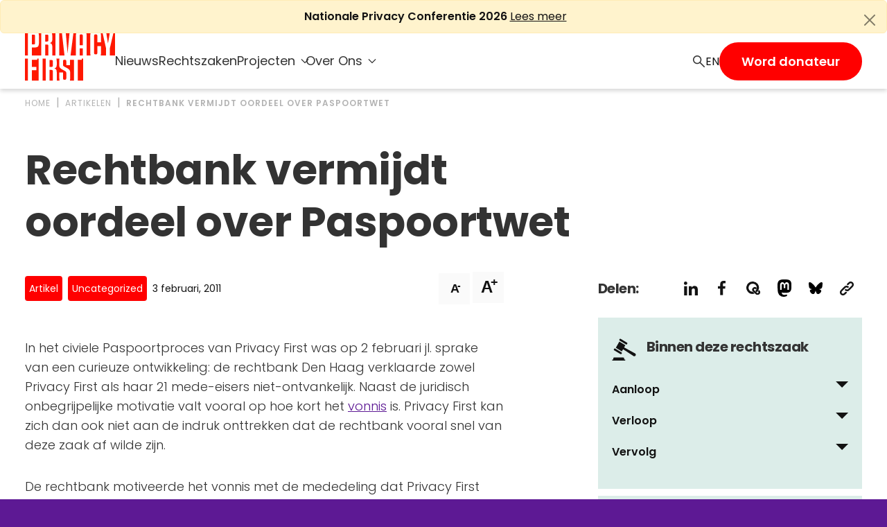

--- FILE ---
content_type: text/html; charset=UTF-8
request_url: https://privacyfirst.nl/artikelen/rechtbank-vermijdt-oordeel-over-paspoortwet/
body_size: 14163
content:
<!doctype html>
<html lang="nl-NL">
<head>
	<meta charset="UTF-8">
	<meta name="theme-color" content="#5D1994" />
	<meta name="viewport" content="width=device-width, initial-scale=1">
	<link rel="profile" href="https://gmpg.org/xfn/11">
	<link rel="icon" href="https://privacyfirst.nl/favicon.ico">
	<!-- CSS only -->
	<link href="https://cdn.jsdelivr.net/npm/bootstrap@5.2.1/dist/css/bootstrap.min.css" rel="stylesheet" integrity="sha384-iYQeCzEYFbKjA/T2uDLTpkwGzCiq6soy8tYaI1GyVh/UjpbCx/TYkiZhlZB6+fzT" crossorigin="anonymous">
	<script src="https://cdn.jsdelivr.net/npm/bootstrap@5.3.3/dist/js/bootstrap.bundle.min.js" integrity="sha384-YvpcrYf0tY3lHB60NNkmXc5s9fDVZLESaAA55NDzOxhy9GkcIdslK1eN7N6jIeHz" crossorigin="anonymous"></script>
    <script src="https://cdnjs.cloudflare.com/ajax/libs/js-cookie/3.0.1/js.cookie.min.js"></script>
	<!-- <script src="https://code.jquery.com/jquery-3.6.3.min.js" integrity="sha256-pvPw+upLPUjgMXY0G+8O0xUf+/Im1MZjXxxgOcBQBXU=" crossorigin="anonymous"></script> -->

	<link rel="preload" as="font" href="https://privacyfirst.nl/wp-content/themes/privacy-first/assets/fonts/poppins-v20-latin-700.woff2" type="font/woff2" crossorigin="anonymous">
	<link rel="preload" as="font" href="https://privacyfirst.nl/wp-content/themes/privacy-first/assets/fonts/poppins-v20-latin-300italic.woff2" type="font/woff2" crossorigin="anonymous">
    <link rel="preload" as="font" href="https://privacyfirst.nl/wp-content/themes/privacy-first/assets/fonts/poppins-v20-latin-300.woff2" type="font/woff2" crossorigin="anonymous">
	<link rel="preload" as="font" href="https://privacyfirst.nl/wp-content/themes/privacy-first/assets/fonts/poppins-v20-latin-600.woff2" type="font/woff2" crossorigin="anonymous">
	<link rel="preload" as="font" href="https://privacyfirst.nl/wp-content/themes/privacy-first/assets/fonts/poppins-v20-latin-regular.woff2" type="font/woff2" crossorigin="anonymous">
	<link rel="preload" as="font" href="https://privacyfirst.nl/wp-content/themes/privacy-first/assets/fonts/poppins-v20-latin-italic.woff2" type="font/woff2" crossorigin="anonymous">
	<meta name='robots' content='index, follow, max-image-preview:large, max-snippet:-1, max-video-preview:-1' />

	<!-- This site is optimized with the Yoast SEO plugin v26.8 - https://yoast.com/product/yoast-seo-wordpress/ -->
	<title>Rechtbank vermijdt oordeel over Paspoortwet | Privacy First</title>
	<link rel="canonical" href="https://privacyfirst.nl/artikelen/rechtbank-vermijdt-oordeel-over-paspoortwet/" />
	<meta property="og:locale" content="nl_NL" />
	<meta property="og:type" content="article" />
	<meta property="og:title" content="Rechtbank vermijdt oordeel over Paspoortwet | Privacy First" />
	<meta property="og:url" content="https://privacyfirst.nl/artikelen/rechtbank-vermijdt-oordeel-over-paspoortwet/" />
	<meta property="og:site_name" content="Privacy First" />
	<meta property="article:publisher" content="https://www.facebook.com/PrivacyFirst/" />
	<meta property="article:published_time" content="2011-02-03T12:47:51+00:00" />
	<meta property="og:image" content="https://privacyfirst.nl/wp-content/uploads/privacy-first-1.jpg" />
	<meta property="og:image:width" content="1200" />
	<meta property="og:image:height" content="630" />
	<meta property="og:image:type" content="image/jpeg" />
	<meta name="twitter:card" content="summary_large_image" />
	<meta name="twitter:site" content="@privacyfirst" />
	<script type="application/ld+json" class="yoast-schema-graph">{"@context":"https://schema.org","@graph":[{"@type":"WebPage","@id":"https://privacyfirst.nl/artikelen/rechtbank-vermijdt-oordeel-over-paspoortwet/","url":"https://privacyfirst.nl/artikelen/rechtbank-vermijdt-oordeel-over-paspoortwet/","name":"Rechtbank vermijdt oordeel over Paspoortwet | Privacy First","isPartOf":{"@id":"https://privacyfirst.nl/#website"},"datePublished":"2011-02-03T12:47:51+00:00","breadcrumb":{"@id":"https://privacyfirst.nl/artikelen/rechtbank-vermijdt-oordeel-over-paspoortwet/#breadcrumb"},"inLanguage":"nl-NL","potentialAction":[{"@type":"ReadAction","target":["https://privacyfirst.nl/artikelen/rechtbank-vermijdt-oordeel-over-paspoortwet/"]}]},{"@type":"BreadcrumbList","@id":"https://privacyfirst.nl/artikelen/rechtbank-vermijdt-oordeel-over-paspoortwet/#breadcrumb","itemListElement":[{"@type":"ListItem","position":1,"name":"Home","item":"https://privacyfirst.nl/"},{"@type":"ListItem","position":2,"name":"Artikelen","item":"https://privacyfirst.nl/artikelen/"},{"@type":"ListItem","position":3,"name":"Rechtbank vermijdt oordeel over Paspoortwet"}]},{"@type":"WebSite","@id":"https://privacyfirst.nl/#website","url":"https://privacyfirst.nl/","name":"Privacy First","description":"Eigen keuzes in een vrije omgeving","publisher":{"@id":"https://privacyfirst.nl/#organization"},"potentialAction":[{"@type":"SearchAction","target":{"@type":"EntryPoint","urlTemplate":"https://privacyfirst.nl/?s={search_term_string}"},"query-input":{"@type":"PropertyValueSpecification","valueRequired":true,"valueName":"search_term_string"}}],"inLanguage":"nl-NL"},{"@type":"Organization","@id":"https://privacyfirst.nl/#organization","name":"Privacy First","url":"https://privacyfirst.nl/","logo":{"@type":"ImageObject","inLanguage":"nl-NL","@id":"https://privacyfirst.nl/#/schema/logo/image/","url":"https://privacyfirst.nl/wp-content/uploads/privacy-first.png","contentUrl":"https://privacyfirst.nl/wp-content/uploads/privacy-first.png","width":2400,"height":1350,"caption":"Privacy First"},"image":{"@id":"https://privacyfirst.nl/#/schema/logo/image/"},"sameAs":["https://www.facebook.com/PrivacyFirst/","https://x.com/privacyfirst"]}]}</script>
	<!-- / Yoast SEO plugin. -->


<link rel="alternate" title="oEmbed (JSON)" type="application/json+oembed" href="https://privacyfirst.nl/wp-json/oembed/1.0/embed?url=https%3A%2F%2Fprivacyfirst.nl%2Fartikelen%2Frechtbank-vermijdt-oordeel-over-paspoortwet%2F" />
<link rel="alternate" title="oEmbed (XML)" type="text/xml+oembed" href="https://privacyfirst.nl/wp-json/oembed/1.0/embed?url=https%3A%2F%2Fprivacyfirst.nl%2Fartikelen%2Frechtbank-vermijdt-oordeel-over-paspoortwet%2F&#038;format=xml" />
<style id='wp-img-auto-sizes-contain-inline-css'>
img:is([sizes=auto i],[sizes^="auto," i]){contain-intrinsic-size:3000px 1500px}
/*# sourceURL=wp-img-auto-sizes-contain-inline-css */
</style>
<style id='classic-theme-styles-inline-css'>
/*! This file is auto-generated */
.wp-block-button__link{color:#fff;background-color:#32373c;border-radius:9999px;box-shadow:none;text-decoration:none;padding:calc(.667em + 2px) calc(1.333em + 2px);font-size:1.125em}.wp-block-file__button{background:#32373c;color:#fff;text-decoration:none}
/*# sourceURL=/wp-includes/css/classic-themes.min.css */
</style>
<link rel='stylesheet' id='admin_css-css' href='https://privacyfirst.nl/wp-content/plugins/master-plugin-base/assets/styles/style.css?ver=1.0.0' media='all' />
<link rel='stylesheet' id='trp-language-switcher-style-css' href='https://privacyfirst.nl/wp-content/plugins/translatepress-multilingual/assets/css/trp-language-switcher.css?ver=3.0.7' media='all' />
<style id='trp-language-switcher-style-inline-css'>
.trp-language-switcher > div {
    padding: 3px 5px 3px 5px;
    background-image: none;
    text-align: center;}
/*# sourceURL=trp-language-switcher-style-inline-css */
</style>
<link rel='stylesheet' id='privacy-first-style-css' href='https://privacyfirst.nl/wp-content/themes/privacy-first/style.css?ver=1.0.0' media='all' />
<link rel='stylesheet' id='custom-css' href='https://privacyfirst.nl/wp-content/themes/privacy-first/styles/css/style.css?ver=6.9' media='all' />
<script src="https://privacyfirst.nl/wp-includes/js/jquery/jquery.min.js?ver=3.7.1" id="jquery-core-js"></script>
<script src="https://privacyfirst.nl/wp-includes/js/jquery/jquery-migrate.min.js?ver=3.4.1" id="jquery-migrate-js"></script>
<script id="loadmore-js-extra">
var post_loadmore_params = {"ajaxurl":"https://privacyfirst.nl/wp-admin/admin-ajax.php","posts":"{\"posts_per_page\":18,\"order\":\"DESC\",\"orderby\":\"DATE\",\"post_status\":\"publish\",\"post_type\":\"artikelen\",\"category__not_in\":[20,21,22,23],\"error\":\"\",\"m\":\"\",\"p\":0,\"post_parent\":\"\",\"subpost\":\"\",\"subpost_id\":\"\",\"attachment\":\"\",\"attachment_id\":0,\"name\":\"\",\"pagename\":\"\",\"page_id\":0,\"second\":\"\",\"minute\":\"\",\"hour\":\"\",\"day\":0,\"monthnum\":0,\"year\":0,\"w\":0,\"category_name\":\"\",\"tag\":\"\",\"cat\":\"\",\"tag_id\":\"\",\"author\":\"\",\"author_name\":\"\",\"feed\":\"\",\"tb\":\"\",\"paged\":0,\"meta_key\":\"\",\"meta_value\":\"\",\"preview\":\"\",\"s\":\"\",\"sentence\":\"\",\"title\":\"\",\"fields\":\"all\",\"menu_order\":\"\",\"embed\":\"\",\"category__in\":[],\"category__and\":[],\"post__in\":[],\"post__not_in\":[],\"post_name__in\":[],\"tag__in\":[],\"tag__not_in\":[],\"tag__and\":[],\"tag_slug__in\":[],\"tag_slug__and\":[],\"post_parent__in\":[],\"post_parent__not_in\":[],\"author__in\":[],\"author__not_in\":[],\"search_columns\":[],\"ignore_sticky_posts\":false,\"suppress_filters\":false,\"cache_results\":true,\"update_post_term_cache\":true,\"update_menu_item_cache\":false,\"lazy_load_term_meta\":true,\"update_post_meta_cache\":true,\"nopaging\":false,\"comments_per_page\":\"50\",\"no_found_rows\":false}","current_page":"1","max_page":"56"};
//# sourceURL=loadmore-js-extra
</script>
<script src="https://privacyfirst.nl/wp-content/themes/privacy-first/js/loadmore.js?ver=6.9" id="loadmore-js"></script>
<link rel="https://api.w.org/" href="https://privacyfirst.nl/wp-json/" /><link rel="alternate" title="JSON" type="application/json" href="https://privacyfirst.nl/wp-json/wp/v2/artikelen/464" /><link rel="EditURI" type="application/rsd+xml" title="RSD" href="https://privacyfirst.nl/xmlrpc.php?rsd" />
<link rel='shortlink' href='https://privacyfirst.nl/?p=464' />
<link rel="alternate" hreflang="nl-NL" href="https://privacyfirst.nl/artikelen/rechtbank-vermijdt-oordeel-over-paspoortwet/"/>
<link rel="alternate" hreflang="en-GB" href="https://privacyfirst.nl/en/articles/court-avoids-ruling-on-passport-law/"/>
<link rel="alternate" hreflang="nl" href="https://privacyfirst.nl/artikelen/rechtbank-vermijdt-oordeel-over-paspoortwet/"/>
<link rel="alternate" hreflang="en" href="https://privacyfirst.nl/en/articles/court-avoids-ruling-on-passport-law/"/>
<style>
			.section-donation #dmm_form ul#dmm_interval li:first-child{display:flex;}
            .section-donation #dmm_form ul#dmm_interval li:nth-child(3){display:none;}
			#dmm_form .hidepayment{display:none !important;}
	</style><style id='global-styles-inline-css'>
:root{--wp--preset--aspect-ratio--square: 1;--wp--preset--aspect-ratio--4-3: 4/3;--wp--preset--aspect-ratio--3-4: 3/4;--wp--preset--aspect-ratio--3-2: 3/2;--wp--preset--aspect-ratio--2-3: 2/3;--wp--preset--aspect-ratio--16-9: 16/9;--wp--preset--aspect-ratio--9-16: 9/16;--wp--preset--color--black: #000000;--wp--preset--color--cyan-bluish-gray: #abb8c3;--wp--preset--color--white: #ffffff;--wp--preset--color--pale-pink: #f78da7;--wp--preset--color--vivid-red: #cf2e2e;--wp--preset--color--luminous-vivid-orange: #ff6900;--wp--preset--color--luminous-vivid-amber: #fcb900;--wp--preset--color--light-green-cyan: #7bdcb5;--wp--preset--color--vivid-green-cyan: #00d084;--wp--preset--color--pale-cyan-blue: #8ed1fc;--wp--preset--color--vivid-cyan-blue: #0693e3;--wp--preset--color--vivid-purple: #9b51e0;--wp--preset--gradient--vivid-cyan-blue-to-vivid-purple: linear-gradient(135deg,rgb(6,147,227) 0%,rgb(155,81,224) 100%);--wp--preset--gradient--light-green-cyan-to-vivid-green-cyan: linear-gradient(135deg,rgb(122,220,180) 0%,rgb(0,208,130) 100%);--wp--preset--gradient--luminous-vivid-amber-to-luminous-vivid-orange: linear-gradient(135deg,rgb(252,185,0) 0%,rgb(255,105,0) 100%);--wp--preset--gradient--luminous-vivid-orange-to-vivid-red: linear-gradient(135deg,rgb(255,105,0) 0%,rgb(207,46,46) 100%);--wp--preset--gradient--very-light-gray-to-cyan-bluish-gray: linear-gradient(135deg,rgb(238,238,238) 0%,rgb(169,184,195) 100%);--wp--preset--gradient--cool-to-warm-spectrum: linear-gradient(135deg,rgb(74,234,220) 0%,rgb(151,120,209) 20%,rgb(207,42,186) 40%,rgb(238,44,130) 60%,rgb(251,105,98) 80%,rgb(254,248,76) 100%);--wp--preset--gradient--blush-light-purple: linear-gradient(135deg,rgb(255,206,236) 0%,rgb(152,150,240) 100%);--wp--preset--gradient--blush-bordeaux: linear-gradient(135deg,rgb(254,205,165) 0%,rgb(254,45,45) 50%,rgb(107,0,62) 100%);--wp--preset--gradient--luminous-dusk: linear-gradient(135deg,rgb(255,203,112) 0%,rgb(199,81,192) 50%,rgb(65,88,208) 100%);--wp--preset--gradient--pale-ocean: linear-gradient(135deg,rgb(255,245,203) 0%,rgb(182,227,212) 50%,rgb(51,167,181) 100%);--wp--preset--gradient--electric-grass: linear-gradient(135deg,rgb(202,248,128) 0%,rgb(113,206,126) 100%);--wp--preset--gradient--midnight: linear-gradient(135deg,rgb(2,3,129) 0%,rgb(40,116,252) 100%);--wp--preset--font-size--small: 13px;--wp--preset--font-size--medium: 20px;--wp--preset--font-size--large: 36px;--wp--preset--font-size--x-large: 42px;--wp--preset--spacing--20: 0.44rem;--wp--preset--spacing--30: 0.67rem;--wp--preset--spacing--40: 1rem;--wp--preset--spacing--50: 1.5rem;--wp--preset--spacing--60: 2.25rem;--wp--preset--spacing--70: 3.38rem;--wp--preset--spacing--80: 5.06rem;--wp--preset--shadow--natural: 6px 6px 9px rgba(0, 0, 0, 0.2);--wp--preset--shadow--deep: 12px 12px 50px rgba(0, 0, 0, 0.4);--wp--preset--shadow--sharp: 6px 6px 0px rgba(0, 0, 0, 0.2);--wp--preset--shadow--outlined: 6px 6px 0px -3px rgb(255, 255, 255), 6px 6px rgb(0, 0, 0);--wp--preset--shadow--crisp: 6px 6px 0px rgb(0, 0, 0);}:where(.is-layout-flex){gap: 0.5em;}:where(.is-layout-grid){gap: 0.5em;}body .is-layout-flex{display: flex;}.is-layout-flex{flex-wrap: wrap;align-items: center;}.is-layout-flex > :is(*, div){margin: 0;}body .is-layout-grid{display: grid;}.is-layout-grid > :is(*, div){margin: 0;}:where(.wp-block-columns.is-layout-flex){gap: 2em;}:where(.wp-block-columns.is-layout-grid){gap: 2em;}:where(.wp-block-post-template.is-layout-flex){gap: 1.25em;}:where(.wp-block-post-template.is-layout-grid){gap: 1.25em;}.has-black-color{color: var(--wp--preset--color--black) !important;}.has-cyan-bluish-gray-color{color: var(--wp--preset--color--cyan-bluish-gray) !important;}.has-white-color{color: var(--wp--preset--color--white) !important;}.has-pale-pink-color{color: var(--wp--preset--color--pale-pink) !important;}.has-vivid-red-color{color: var(--wp--preset--color--vivid-red) !important;}.has-luminous-vivid-orange-color{color: var(--wp--preset--color--luminous-vivid-orange) !important;}.has-luminous-vivid-amber-color{color: var(--wp--preset--color--luminous-vivid-amber) !important;}.has-light-green-cyan-color{color: var(--wp--preset--color--light-green-cyan) !important;}.has-vivid-green-cyan-color{color: var(--wp--preset--color--vivid-green-cyan) !important;}.has-pale-cyan-blue-color{color: var(--wp--preset--color--pale-cyan-blue) !important;}.has-vivid-cyan-blue-color{color: var(--wp--preset--color--vivid-cyan-blue) !important;}.has-vivid-purple-color{color: var(--wp--preset--color--vivid-purple) !important;}.has-black-background-color{background-color: var(--wp--preset--color--black) !important;}.has-cyan-bluish-gray-background-color{background-color: var(--wp--preset--color--cyan-bluish-gray) !important;}.has-white-background-color{background-color: var(--wp--preset--color--white) !important;}.has-pale-pink-background-color{background-color: var(--wp--preset--color--pale-pink) !important;}.has-vivid-red-background-color{background-color: var(--wp--preset--color--vivid-red) !important;}.has-luminous-vivid-orange-background-color{background-color: var(--wp--preset--color--luminous-vivid-orange) !important;}.has-luminous-vivid-amber-background-color{background-color: var(--wp--preset--color--luminous-vivid-amber) !important;}.has-light-green-cyan-background-color{background-color: var(--wp--preset--color--light-green-cyan) !important;}.has-vivid-green-cyan-background-color{background-color: var(--wp--preset--color--vivid-green-cyan) !important;}.has-pale-cyan-blue-background-color{background-color: var(--wp--preset--color--pale-cyan-blue) !important;}.has-vivid-cyan-blue-background-color{background-color: var(--wp--preset--color--vivid-cyan-blue) !important;}.has-vivid-purple-background-color{background-color: var(--wp--preset--color--vivid-purple) !important;}.has-black-border-color{border-color: var(--wp--preset--color--black) !important;}.has-cyan-bluish-gray-border-color{border-color: var(--wp--preset--color--cyan-bluish-gray) !important;}.has-white-border-color{border-color: var(--wp--preset--color--white) !important;}.has-pale-pink-border-color{border-color: var(--wp--preset--color--pale-pink) !important;}.has-vivid-red-border-color{border-color: var(--wp--preset--color--vivid-red) !important;}.has-luminous-vivid-orange-border-color{border-color: var(--wp--preset--color--luminous-vivid-orange) !important;}.has-luminous-vivid-amber-border-color{border-color: var(--wp--preset--color--luminous-vivid-amber) !important;}.has-light-green-cyan-border-color{border-color: var(--wp--preset--color--light-green-cyan) !important;}.has-vivid-green-cyan-border-color{border-color: var(--wp--preset--color--vivid-green-cyan) !important;}.has-pale-cyan-blue-border-color{border-color: var(--wp--preset--color--pale-cyan-blue) !important;}.has-vivid-cyan-blue-border-color{border-color: var(--wp--preset--color--vivid-cyan-blue) !important;}.has-vivid-purple-border-color{border-color: var(--wp--preset--color--vivid-purple) !important;}.has-vivid-cyan-blue-to-vivid-purple-gradient-background{background: var(--wp--preset--gradient--vivid-cyan-blue-to-vivid-purple) !important;}.has-light-green-cyan-to-vivid-green-cyan-gradient-background{background: var(--wp--preset--gradient--light-green-cyan-to-vivid-green-cyan) !important;}.has-luminous-vivid-amber-to-luminous-vivid-orange-gradient-background{background: var(--wp--preset--gradient--luminous-vivid-amber-to-luminous-vivid-orange) !important;}.has-luminous-vivid-orange-to-vivid-red-gradient-background{background: var(--wp--preset--gradient--luminous-vivid-orange-to-vivid-red) !important;}.has-very-light-gray-to-cyan-bluish-gray-gradient-background{background: var(--wp--preset--gradient--very-light-gray-to-cyan-bluish-gray) !important;}.has-cool-to-warm-spectrum-gradient-background{background: var(--wp--preset--gradient--cool-to-warm-spectrum) !important;}.has-blush-light-purple-gradient-background{background: var(--wp--preset--gradient--blush-light-purple) !important;}.has-blush-bordeaux-gradient-background{background: var(--wp--preset--gradient--blush-bordeaux) !important;}.has-luminous-dusk-gradient-background{background: var(--wp--preset--gradient--luminous-dusk) !important;}.has-pale-ocean-gradient-background{background: var(--wp--preset--gradient--pale-ocean) !important;}.has-electric-grass-gradient-background{background: var(--wp--preset--gradient--electric-grass) !important;}.has-midnight-gradient-background{background: var(--wp--preset--gradient--midnight) !important;}.has-small-font-size{font-size: var(--wp--preset--font-size--small) !important;}.has-medium-font-size{font-size: var(--wp--preset--font-size--medium) !important;}.has-large-font-size{font-size: var(--wp--preset--font-size--large) !important;}.has-x-large-font-size{font-size: var(--wp--preset--font-size--x-large) !important;}
/*# sourceURL=global-styles-inline-css */
</style>
</head>

<body class="wp-singular artikelen-template-default single single-artikelen postid-464 wp-theme-privacy-first translatepress-nl_NL">
<div id="page" class="site">
	<a class="skip-link screen-reader-text" href="#primary">Ga naar de inhoud</a>
    
                        <div id="featuredAlert" class="featured-post alert alert-warning alert-dismissible fade show" role="alert">
                <strong>Nationale Privacy Conferentie 2026</strong> <a href="https://privacyfirst.nl/artikelen/nationale-privacy-conferentie-2026/" class="readmore-link" title="Nationale Privacy Conferentie 2026" target="_self">Lees meer</a>
                <button type="button" class="btn-close" data-bs-dismiss="alert" aria-label="Close"></button>
            </div>
                    
    
	<header id="masthead" class="site-header">
		<div class="container container-header">
			<div class="row row-header">
				<div class="col-header col-12">
					<div class="logo">
						<a href="https://privacyfirst.nl" class="home-link" title="Privacy First">
							<img class="home-image" src="https://privacyfirst.nl/wp-content/themes/privacy-first/assets/images/logo-privacy-first.svg" alt="Privacy First logo" width="130" height="68">
						</a>
					</div>
					<div class="menu-container">
                        <div class="menu-main-menu-v2-container"><ul id="main-menu" class="menu"><li id="menu-item-3784" class="menu-item menu-item-type-post_type_archive menu-item-object-artikelen menu-item-3784"><a href="https://privacyfirst.nl/artikelen/">Nieuws</a></li>
<li id="menu-item-3785" class="menu-item menu-item-type-post_type_archive menu-item-object-rechtszaken menu-item-3785"><a href="https://privacyfirst.nl/rechtszaken/">Rechtszaken</a></li>
<li id="menu-item-3786" class="menu-item menu-item-type-custom menu-item-object-custom menu-item-has-children menu-item-3786"><a>Projecten</a>
<ul class="sub-menu">
	<li id="menu-item-3787" class="menu-item menu-item-type-post_type menu-item-object-page menu-item-3787"><a href="https://privacyfirst.nl/privacyawards/">Nederlandse Privacy Awards</a></li>
	<li id="menu-item-3790" class="menu-item menu-item-type-post_type menu-item-object-page menu-item-3790"><a href="https://privacyfirst.nl/privacywijzer/">PrivacyWijzer</a></li>
	<li id="menu-item-3788" class="external menu-item menu-item-type-custom menu-item-object-custom menu-item-3788"><a target="_blank" href="https://www.privacycoalitie.org/">Privacy Coalitie</a></li>
	<li id="menu-item-3789" class="external menu-item menu-item-type-custom menu-item-object-custom menu-item-3789"><a target="_blank" href="https://psd2meniet.nl/">PSD2-me-niet</a></li>
	<li id="menu-item-3894" class="external menu-item menu-item-type-custom menu-item-object-custom menu-item-3894"><a target="_blank" href="https://specifieketoestemming.nl/">SpecifiekeToestemming.nl</a></li>
</ul>
</li>
<li id="menu-item-3791" class="menu-item menu-item-type-custom menu-item-object-custom menu-item-has-children menu-item-3791"><a>Over Ons</a>
<ul class="sub-menu">
	<li id="menu-item-3795" class="menu-item menu-item-type-post_type menu-item-object-page menu-item-3795"><a href="https://privacyfirst.nl/over-ons/">Privacy First</a></li>
	<li id="menu-item-3842" class="menu-item menu-item-type-post_type menu-item-object-page menu-item-3842"><a href="https://privacyfirst.nl/successen/">Onze Successen</a></li>
	<li id="menu-item-3792" class="menu-item menu-item-type-post_type menu-item-object-page menu-item-3792"><a href="https://privacyfirst.nl/kom-in-actie/">Kom in actie</a></li>
	<li id="menu-item-3928" class="menu-item menu-item-type-post_type menu-item-object-page menu-item-3928"><a href="https://privacyfirst.nl/nieuwsbrieven/">Nieuwsbrieven</a></li>
	<li id="menu-item-3793" class="menu-item menu-item-type-post_type menu-item-object-page menu-item-3793"><a href="https://privacyfirst.nl/contact/">Contact</a></li>
	<li id="menu-item-3794" class="menu-item menu-item-type-post_type menu-item-object-page menu-item-3794"><a href="https://privacyfirst.nl/privacybeleid/">Privacybeleid</a></li>
	<li id="menu-item-3796" class="menu-item menu-item-type-custom menu-item-object-custom menu-item-3796"><a href="https://privacyfirst.nl/over-ons#anbi">ANBI Status</a></li>
</ul>
</li>
<li id="menu-item-3797" class="mobile-menu menu-item menu-item-type-post_type menu-item-object-page menu-item-3797"><a href="https://privacyfirst.nl/doneren/">Ik wil graag doneren</a></li>
</ul></div>                        <div class="search">
							<a href="https://privacyfirst.nl/artikelen/" class="search-link" title="Zoeken">
								<img class="search-icon" src="https://privacyfirst.nl/wp-content/themes/privacy-first/assets/images/icon-search-thin.svg" alt="Zoeken icoon" width="18" height="18">
							</a>
						</div>
                        <div class="language-switcher">
							<div class="trp_language_switcher_shortcode">
<div class="trp-language-switcher trp-language-switcher-container" data-no-translation >
    <div class="trp-ls-shortcode-current-language">
        <a href="#" class="trp-ls-shortcode-disabled-language trp-ls-disabled-language" title="English" onclick="event.preventDefault()">
			 EN		</a>
    </div>
    <div class="trp-ls-shortcode-language">
                    <a href="https://privacyfirst.nl/en/articles/court-avoids-ruling-on-passport-law/" title="English">
             EN        </a>

        </div>
    <script type="application/javascript">
        // need to have the same with set from JS on both divs. Otherwise it can push stuff around in HTML
        var trp_ls_shortcodes = document.querySelectorAll('.trp_language_switcher_shortcode .trp-language-switcher');
        if ( trp_ls_shortcodes.length > 0) {
            // get the last language switcher added
            var trp_el = trp_ls_shortcodes[trp_ls_shortcodes.length - 1];

            var trp_shortcode_language_item = trp_el.querySelector( '.trp-ls-shortcode-language' )
            // set width
            var trp_ls_shortcode_width                                               = trp_shortcode_language_item.offsetWidth + 16;
            trp_shortcode_language_item.style.width                                  = trp_ls_shortcode_width + 'px';
            trp_el.querySelector( '.trp-ls-shortcode-current-language' ).style.width = trp_ls_shortcode_width + 'px';

            // We're putting this on display: none after we have its width.
            trp_shortcode_language_item.style.display = 'none';
        }
    </script>
</div>
</div>						</div>
						<div class="donate">
							<a href="https://privacyfirst.nl/doneren/" class="donate-link" title="Doneren">Word donateur</a>
						</div>

                        <div class="hamburger">
							<button class="hamburger-toggle" title="Open menu" type="button">
								<span class="line topbun"></span>
								<span class="line burger"></span>
								<span class="line bottombun"></span>
							</button>
						</div>
						
					</div>
				</div>
			</div>
		</div>
	</header><!-- #masthead -->

<main id="primary" class="site-main single-posttype" itemscope itemtype="https://schema.org/NewsArticle">

	<section id="breadcrumb" class="section-breadcrumb">
		<div class="container">
			<div class="row-breadcrumb row">
				<div class="col-12">

					<!-- Breadcrumb -->
					<ul class="breadcrumb" itemscope itemtype="http://schema.org/BreadcrumbList">
						<li class="breadcrumb-item" itemprop="itemListElement" itemscope itemtype="http://schema.org/ListItem">
							<a class="breadcrumb-list" itemprop="item" href="https://privacyfirst.nl" title="Home"><span itemprop="name">Home</span></a>
							<meta itemprop="position" content="1" />
						</li>
						<li class="breadcrumb-item" itemprop="itemListElement" itemscope itemtype="http://schema.org/ListItem">
							<a class="breadcrumb-list" itemprop="item" href="https://privacyfirst.nl/artikelen/" title="Artikelen"><span itemprop="name">Artikelen</span></a>
							<meta itemprop="position" content="2" />
						</li>
						<li class="breadcrumb-item" itemprop="itemListElement" itemscope itemtype="http://schema.org/ListItem">
							<a class="breadcrumb-list" itemprop="item" href="https://privacyfirst.nl/artikelen/rechtbank-vermijdt-oordeel-over-paspoortwet/" title="Rechtbank vermijdt oordeel over Paspoortwet"><span itemprop="name">Rechtbank vermijdt oordeel over Paspoortwet</span></a>
							<meta itemprop="position" content="3" />
						</li>
					</ul>

				</div>
			</div>
		</div>
	</section>

	<section id="title" class="section-title">
		<div class="container">
			<div class="row">
				<div class="col-title col-12 col-lg-8">
										<h1 itemprop="headline">Rechtbank vermijdt oordeel over Paspoortwet</h1>
				</div>
			</div>
		</div>
	</section>

	<section id="content" class="section-content">
		<div class="container">
			<div class="row justify-content-between">

				<!-- Main Article -->
				<div class="col-content col-12 col-lg-7">
					<div class="inner flexible-content">

						
<!-- Article Metadata -->
<div class="row row-metadata component-post-metadata">
    <div class="col-metadata col-12">
        <div class="metadata">
            <ul class="list-inline">
                <li class="posttype list-inline-item">Artikel</li>
                <li class="category list-inline-item">
                    <a class="cat-link" href="https://privacyfirst.nl/thema/uncategorized/" title="Uncategorized" target="_self">Uncategorized</a>
                </li>
                                <li class="date list-inline-item" itemprop="datePublished" content="2011-02-03">3 februari, 2011</li>
                <meta itemprop="author" content="Privacy First" />

                
            </ul>
        </div>
        <div class="readability">
            <button class="smalltext active">A<sup>-</sup></button>
            <button class="largetext">A<sup>+</sup></button>
        </div>
    </div>
</div>

						
						<!-- Intro Text -->
						<div class="row row-intro">
							<div class="col-intro col-12">
															</div>
						</div>

						


    <div class="product_section_content" >
        
        
<!-- Content Block -->
<div class="row row-content">
    <div class="col-content col-12">
        <p>In het civiele Paspoortproces van Privacy First was op 2 februari jl.&nbsp;sprake van een curieuze ontwikkeling: de rechtbank&nbsp;Den Haag verklaarde zowel Privacy First als haar 21 mede-eisers niet-ontvankelijk. Naast de juridisch onbegrijpelijke motivatie valt vooral op hoe kort het <a href="http://www.rechtspraak.nl/ljn.asp?ljn=BP2860" target="_blank">vonnis</a> is. Privacy First kan zich dan ook niet aan de indruk onttrekken dat de rechtbank vooral snel van deze zaak af wilde zijn.</p>
<p>De rechtbank motiveerde het vonnis met de mededeling dat Privacy First geen eigen belang in deze zaak zou hebben en dat voor de mede-eisers (burgers) slechts de weg naar de bestuursrechter open zou staan. Dit terwijl Privacy First als ideële stichting terzake&nbsp;juist <em>alle</em> belang bij deze zaak heeft en burgers geen&nbsp;(rechtstreeks) bestuursrechtelijk bezwaar kunnen maken tegen de opslag&nbsp;van hun vingerafdrukken voor&nbsp;een nieuw paspoort of ID-kaart. Dergelijk bezwaar is slechts mogelijk via een lange, omslachtige procedure.&nbsp;Van een dergelijk &#8216;ping-pongen&#8217; met burgers is stichting Privacy First niet gediend. Privacy First beraadt zich&nbsp;momenteel op de te nemen civiele vervolgstappen en zal hierover spoedig berichten.</p>
<p><strong>* UPDATE&nbsp;16 feb. 2011 * </strong>Privacy First gaat in <a href="index.php?option=com_k2&#038;view=item&#038;id=315:privacy-first-in-hoger-beroep&#038;Itemid=144" target="_blank">hoger beroep</a> tegen de niet-ontvankelijkheid bij de rechtbank in het Paspoortproces.</p>
    </div>
</div>
    </div>


					</div>
				</div>

				<!-- Sidebar -->
				<aside class="col-sidebar col-12 col-lg-4">
					<div class="inner">

						
<!-- Artikel Delen -->
<div class="row row-share component-sidebar-share">
    <div class="col-share col-12">
        <div class="share-text">
            Delen:        </div>
        <div class="share-icons">
            <div class="share-item">
                <a href="https://www.linkedin.com/sharing/share-offsite/?url=https://privacyfirst.nl/artikelen/rechtbank-vermijdt-oordeel-over-paspoortwet/" class="share-link" title="Delen op LinkedIn" target="_blank">
                    <img src="https://privacyfirst.nl/wp-content/themes/privacy-first/assets/images/icon-linkedin.svg" alt="LinkedIn icoon" class="share-icon" width="20" height="20">
                </a>
            </div>
            <div class="share-item">
                <a href="https://www.facebook.com/sharer/sharer.php?u=https://privacyfirst.nl/artikelen/rechtbank-vermijdt-oordeel-over-paspoortwet/" class="share-link" title="Delen op Facebook" target="_blank">
                    <img src="https://privacyfirst.nl/wp-content/themes/privacy-first/assets/images/icon-facebook.svg" alt="Facebook icoon" class="share-icon" width="11" height="22">
                </a>
            </div>
            <!--
            <div class="share-item">
                <a href="https://x.com/intent/post?url=" class="share-link" title="Delen op X" target="_blank">
                    <img src="/assets/images/icon-x.svg" alt="X icoon" class="share-icon icon-to-dark" width="20" height="16">
                </a>
            </div>-->
            <div class="share-item">
                <a href="https://www.quodari.com/share?url=https://privacyfirst.nl/artikelen/rechtbank-vermijdt-oordeel-over-paspoortwet/" class="share-link" title="Delen op Quodari" target="_blank">
                    <img src="https://privacyfirst.nl/wp-content/themes/privacy-first/assets/images/icon-quodari.svg" alt="Quodari icoon" class="share-icon" width="20" height="20">
                </a>
            </div>
            <div class="share-item">
                <a href="https://mastodon.social/share?url=https%3A%2F%2Fprivacyfirst.nl%2Fartikelen%2Frechtbank-vermijdt-oordeel-over-paspoortwet%2F" class="share-link" title="Delen op Mastodon" target="_blank" rel="noopener noreferrer">
                    <img src="https://privacyfirst.nl/wp-content/themes/privacy-first/assets/images/icon-mastodon.svg" alt="Mastodon icoon" class="share-icon icon-to-dark" width="20" height="20">
                </a>
            </div>
            <div class="share-item">
                <a href="https://bsky.app/intent/compose?text=https%3A%2F%2Fprivacyfirst.nl%2Fartikelen%2Frechtbank-vermijdt-oordeel-over-paspoortwet%2F" class="share-link" title="Delen op Bluesky" target="_blank" rel="noopener noreferrer">
                    <img src="https://privacyfirst.nl/wp-content/themes/privacy-first/assets/images/icon-bluesky.svg" alt="Bluesky icoon" class="share-icon icon-to-dark" width="20" height="20">
                </a>
            </div>
            <div class="share-item">
                <button type="button" class="share-link" title="Link kopieren">
                    <img src="https://privacyfirst.nl/wp-content/themes/privacy-first/assets/images/icon-link.svg" alt="Link icoon" class="share-icon" width="20" height="20">
                </button>
            </div>
        </div>
        <script>
            jQuery('.share-link').click(function(event) {
                var currentLink = window.location.href;
                var $tempInput = jQuery("<input>");
                jQuery("body").append($tempInput);
                $tempInput.val(currentLink).select();
                document.execCommand("copy");
                $tempInput.remove();

                var $tooltip = jQuery("<div>").text("Link gekopieerd");
                $tooltip.css({
                    "background-color": "rgba(0, 0, 0, 0.8)",
                    "color": "#fff",
                    "padding": "5px 10px",
                    "border-radius": "5px",
                    "position": "absolute",
                    "top": "-40px",
                    "left": "50%",
                    "transform": "translateX(-50%)",
                    "font-size": "12px",
                    "z-index": "999",
                    "width": "120px"
                });
                jQuery(this).append($tooltip);
                setTimeout(function() {
                    $tooltip.remove();
                }, 1500);
            });
        </script>
    </div>
</div>
												
						<!-- Rechtszaak Verloop -->
						<div class="row row-case">
							<div class="col-case col-12">
								<div class="inner">
									<div class="case-heading">
										<img src="https://privacyfirst.nl/wp-content/themes/privacy-first/assets/images/icon-courtcase.svg" alt="Rechtszaak hamer icoon" width="35" height="31">
										<div class="case-within">Binnen deze rechtszaak</div>
									</div>
									
									<div class="case-runup">
										<div class="accordion-outer">
											<button class="accordion">Aanloop</button>
											<div class="panel">

																									<ul class="case-list">
																											<li class="case-item">
															<a href="https://privacyfirst.nl/artikelen/vrij-nederland-4-juni-2011-hoe-een-slecht-paspoort-er-toch-kwam/" class="case-link" title="Vrij Nederland, 4 juni 2011: &#8216;Hoe een slecht paspoort er toch kwam&#8217;" target="_self">
																<div class="case-date">9 juni, 2011</div>
																<div class="case-title">Vrij Nederland, 4 juni 2011: &#8216;Hoe een slecht paspoort er toch kwam&#8217;</div>
															</a>
														</li>
																											<li class="case-item">
															<a href="https://privacyfirst.nl/artikelen/verzet-tegen-nieuwe-paspoortwet-nadert-climax/" class="case-link" title="Verzet tegen nieuwe Paspoortwet nadert climax" target="_self">
																<div class="case-date">24 januari, 2011</div>
																<div class="case-title">Verzet tegen nieuwe Paspoortwet nadert climax</div>
															</a>
														</li>
																											<li class="case-item">
															<a href="https://privacyfirst.nl/artikelen/persbericht-5-nov-2010-zitting-proces-29-nov-a-s/" class="case-link" title="Persbericht, 5 nov. 2010. Zitting proces 29 nov. a.s." target="_self">
																<div class="case-date">7 november, 2010</div>
																<div class="case-title">Persbericht, 5 nov. 2010. Zitting proces 29 nov. a.s.</div>
															</a>
														</li>
																											<li class="case-item">
															<a href="https://privacyfirst.nl/artikelen/fotoserie-van-mede-eisers-in-het-paspoortproces/" class="case-link" title="Fotoserie van mede-eisers in het Paspoortproces" target="_self">
																<div class="case-date">29 oktober, 2010</div>
																<div class="case-title">Fotoserie van mede-eisers in het Paspoortproces</div>
															</a>
														</li>
																										</ul>
																									
											</div>
										</div>
									</div>

									<div class="case-run">
										<div class="accordion-outer">
											<button class="accordion">Verloop</button>
											<div class="panel">
												
																									<ul class="case-list">
																											<li class="case-item">
															<a href="https://privacyfirst.nl/artikelen/hoge-raad-schuift-paspoortproces-door-naar-raad-van-state/" class="case-link" title="Hoge Raad schuift Paspoortproces door naar Raad van State" target="_self">
																<div class="case-date">28 mei, 2015</div>
																<div class="case-title">Hoge Raad schuift Paspoortproces door naar Raad van State</div>
															</a>
														</li>
																											<li class="case-item">
															<a href="https://privacyfirst.nl/artikelen/paspoortproces-anticlimax-bij-hoge-raad/" class="case-link" title="Paspoortproces: anticlimax bij Hoge Raad" target="_self">
																<div class="case-date">22 mei, 2015</div>
																<div class="case-title">Paspoortproces: anticlimax bij Hoge Raad</div>
															</a>
														</li>
																											<li class="case-item">
															<a href="https://privacyfirst.nl/artikelen/hof-den-haag-centrale-opslag-vingerafdrukken-onrechtmatig/" class="case-link" title="Hof Den Haag: centrale opslag vingerafdrukken onrechtmatig" target="_self">
																<div class="case-date">18 februari, 2014</div>
																<div class="case-title">Hof Den Haag: centrale opslag vingerafdrukken onrechtmatig</div>
															</a>
														</li>
																											<li class="case-item">
															<a href="https://privacyfirst.nl/artikelen/privacy-first-daagt-nederlandse-staat-voor-hof-den-haag/" class="case-link" title="Privacy First daagt Nederlandse Staat voor Hof Den Haag" target="_self">
																<div class="case-date">18 december, 2012</div>
																<div class="case-title">Privacy First daagt Nederlandse Staat voor Hof Den Haag</div>
															</a>
														</li>
																											<li class="case-item">
															<a href="https://privacyfirst.nl/artikelen/onthullende-cijfers-over-look-alike-fraude-met-nederlandse-reisdocumenten/" class="case-link" title="Onthullende cijfers over &#8216;look-alike&#8217; fraude met Nederlandse reisdocumenten" target="_self">
																<div class="case-date">20 maart, 2012</div>
																<div class="case-title">Onthullende cijfers over &#8216;look-alike&#8217; fraude met Nederlandse reisdocumenten</div>
															</a>
														</li>
																											<li class="case-item">
															<a href="https://privacyfirst.nl/artikelen/wob-procedure-over-de-paspoortwet-wat-privacy-first-inmiddels-boven-water-kreeg/" class="case-link" title="Wob-procedure over de Paspoortwet: wat Privacy First inmiddels boven water kreeg" target="_self">
																<div class="case-date">12 oktober, 2011</div>
																<div class="case-title">Wob-procedure over de Paspoortwet: wat Privacy First inmiddels boven water kreeg</div>
															</a>
														</li>
																											<li class="case-item">
															<a href="https://privacyfirst.nl/artikelen/privacy-first-eist-onmiddellijke-invoering-van-identiteitskaart-zonder-vingerafdrukken/" class="case-link" title="Privacy First eist onmiddellijke invoering van identiteitskaart zonder vingerafdrukken" target="_self">
																<div class="case-date">4 mei, 2011</div>
																<div class="case-title">Privacy First eist onmiddellijke invoering van identiteitskaart zonder vingerafdrukken</div>
															</a>
														</li>
																											<li class="case-item">
															<a href="https://privacyfirst.nl/artikelen/privacy-first-in-hoger-beroep/" class="case-link" title="Privacy First in hoger beroep" target="_self">
																<div class="case-date">16 februari, 2011</div>
																<div class="case-title">Privacy First in hoger beroep</div>
															</a>
														</li>
																											<li class="case-item current">
															<a href="https://privacyfirst.nl/artikelen/rechtbank-vermijdt-oordeel-over-paspoortwet/" class="case-link" title="Rechtbank vermijdt oordeel over Paspoortwet" target="_self">
																<div class="case-date">3 februari, 2011</div>
																<div class="case-title">Rechtbank vermijdt oordeel over Paspoortwet</div>
															</a>
														</li>
																											<li class="case-item">
															<a href="https://privacyfirst.nl/artikelen/haagse-impressies-van-het-paspoortproces/" class="case-link" title="Haagse impressies van het Paspoortproces" target="_self">
																<div class="case-date">29 november, 2010</div>
																<div class="case-title">Haagse impressies van het Paspoortproces</div>
															</a>
														</li>
																											<li class="case-item">
															<a href="https://privacyfirst.nl/artikelen/pleitnota-van-privacy-first/" class="case-link" title="Pleitnota van Privacy First" target="_self">
																<div class="case-date">29 november, 2010</div>
																<div class="case-title">Pleitnota van Privacy First</div>
															</a>
														</li>
																										</ul>
																									
											</div>
										</div>
									</div>

									<div class="case-runoff">
										<div class="accordion-outer">
											<button class="accordion">Vervolg</button>
											<div class="panel">
												
																									<ul class="case-list">
																											<li class="case-item">
															<a href="https://privacyfirst.nl/artikelen/raad-van-state-opslag-vingerafdrukken-in-databanken-onrechtmatig/" class="case-link" title="Raad van State: opslag vingerafdrukken in databanken onrechtmatig" target="_self">
																<div class="case-date">25 mei, 2016</div>
																<div class="case-title">Raad van State: opslag vingerafdrukken in databanken onrechtmatig</div>
															</a>
														</li>
																											<li class="case-item">
															<a href="https://privacyfirst.nl/artikelen/juridische-strijd-tegen-paspoortwet-bereikt-climax-bij-raad-van-state/" class="case-link" title="Juridische strijd tegen Paspoortwet bereikt climax bij Raad van State" target="_self">
																<div class="case-date">25 november, 2015</div>
																<div class="case-title">Juridische strijd tegen Paspoortwet bereikt climax bij Raad van State</div>
															</a>
														</li>
																											<li class="case-item">
															<a href="https://privacyfirst.nl/artikelen/eu-hof-laat-oordeel-over-opslag-vingerafdrukken-over-aan-nationale-rechter/" class="case-link" title="EU Hof laat oordeel over opslag vingerafdrukken over aan nationale rechter" target="_self">
																<div class="case-date">16 april, 2015</div>
																<div class="case-title">EU Hof laat oordeel over opslag vingerafdrukken over aan nationale rechter</div>
															</a>
														</li>
																											<li class="case-item">
															<a href="https://privacyfirst.nl/artikelen/eu-hof-verbiedt-centrale-opslag-vingerafdrukken/" class="case-link" title="EU Hof verbiedt centrale opslag vingerafdrukken" target="_self">
																<div class="case-date">17 oktober, 2013</div>
																<div class="case-title">EU Hof verbiedt centrale opslag vingerafdrukken</div>
															</a>
														</li>
																										</ul>
																									
											</div>
										</div>
									</div>

								</div>
							</div>
						</div>

						
						
    
    
						
<!-- Nieuwsbrief inschrijven-->
<div class="row row-newsletter component-sidebar-newsletter">
    <div class="col-newsletter col-12">
        <div class="inner">
            <div class="form-title">Blijf op de hoogte</div>
            <form method="post" action="https://privacyfirst.email-provider.eu/subscribe/post/index.php" accept-charset="utf-8" class="newsletter-form">
                <input type="hidden" name="next" value="https://privacyfirst.nl/bedankt/" />
                <input type="hidden" name="a" value="krhdqjazfn" />
                <input type="hidden" name="l" value="gywqt6fpbt" />
                <!--<label for="id-VnzwLrPyXX">Voornaam</label><input name="VnzwLrPyXX" id="id-VnzwLrPyXX" type="text" placeholder="Voornaam">-->
                <!--<label for="id-dAMGfKuXfk">Achternaam</label><input name="dAMGfKuXfk" id="id-dAMGfKuXfk" type="text" placeholder="Achternaam">-->
                <label for="id-wyUA9mrGd3">E-mailadres&nbsp;*</label><input name="wyUA9mrGd3" id="id-wyUA9mrGd3" type="email" required placeholder="Jouw e-mailadres *">
                <div class="checkbox"><input name="seff8hgGV3" id="id-seff8hgGV3" type="checkbox" required><label for="id-seff8hgGV3">Ik ga akkoord met het <a href="https://privacyfirst.nl/privacybeleid/" title="Privacybeleid" target="_blank">privacybeleid</a> *</label>
                <input autocomplete="new-password" type="email" id="email" name="email" placeholder="Your e-mail here" style="position: absolute; top: -9999px; left: -9999px;"></div>
                <div class="submit-wrapper"><input type="submit" value="" /></div>
            </form>
        </div>
    </div>
</div>
					</div>
				</aside>
			</div>
		</div>
	</section>

</main><!-- #main -->


<section id="related" class="section-related component-related-posts">
    <div class="container">
        <div class="row">

            <div class="col-title col-12">
                <h2 class="related-title">Gerelateerde artikelen</h2>
            </div>

            
            <!-- Related Item -->
            <article class="col-related-item col-12 col-lg-4">
                <a class="related-link" href="https://privacyfirst.nl/artikelen/hoge-raad-stuurt-aan-op-privacy-by-design/" title="Hoge Raad stuurt aan op privacy by design" target="_self">
                    <div class="inner">
                        <h3 class="related-item-title">Hoge Raad stuurt aan op privacy by design</h3>

                        <ul class="related-meta list-inline-item">
                                                            <li class="related-category list-inline-item">
                                    <a class="cat-link" href="https://privacyfirst.nl/thema/uncategorized/" title="Uncategorized" target="_self">
                                        Uncategorized                                    </a>
                                </li>
                                                        <li class="related-date list-inline-item">8 december 2017</li>
                        </ul>
                    </div>
                </a>
            </article>

            
            <!-- Related Item -->
            <article class="col-related-item col-12 col-lg-4">
                <a class="related-link" href="https://privacyfirst.nl/artikelen/radio-1-nos-20-november-2017-kabinet-moet-stoppen-met-vingerafdrukken-in-paspoort/" title="Radio 1 (NOS), 20 november 2017: &#8216;Kabinet moet stoppen met vingerafdrukken in paspoort&#8217;" target="_self">
                    <div class="inner">
                        <h3 class="related-item-title">Radio 1 (NOS), 20 november 2017: &#8216;Kabinet moet stoppen met vingerafdrukken in paspoort&#8217;</h3>

                        <ul class="related-meta list-inline-item">
                                                            <li class="related-category list-inline-item">
                                    <a class="cat-link" href="https://privacyfirst.nl/thema/uncategorized/" title="Uncategorized" target="_self">
                                        Uncategorized                                    </a>
                                </li>
                                                        <li class="related-date list-inline-item">20 november 2017</li>
                        </ul>
                    </div>
                </a>
            </article>

            
            <!-- Related Item -->
            <article class="col-related-item col-12 col-lg-4">
                <a class="related-link" href="https://privacyfirst.nl/artikelen/nederlandse-privacy-awards-2018/" title="Nederlandse Privacy Awards 2018" target="_self">
                    <div class="inner">
                        <h3 class="related-item-title">Nederlandse Privacy Awards 2018</h3>

                        <ul class="related-meta list-inline-item">
                                                            <li class="related-category list-inline-item">
                                    <a class="cat-link" href="https://privacyfirst.nl/thema/uncategorized/" title="Uncategorized" target="_self">
                                        Uncategorized                                    </a>
                                </li>
                                                        <li class="related-date list-inline-item">27 oktober 2017</li>
                        </ul>
                    </div>
                </a>
            </article>

            
        </div>
    </div>
</section>


<!-- Text Enlargement -->
<script type="text/javascript">
	/*jQuery('.smalltext').click(function() {
		jQuery('.smalltext').addClass('active');
		jQuery('.largetext').removeClass('active');
		jQuery('.flexible-content').removeClass('enlarge');
	});

	jQuery('.largetext').click(function() {
		jQuery('.largetext').addClass('active');
		jQuery('.smalltext').removeClass('active');
		jQuery('.flexible-content').addClass('enlarge');
	});*/
    document.addEventListener('DOMContentLoaded', function() {
      const elementsToResize = document.querySelectorAll('.flexible-content .col-intro p, .flexible-content .row-content .col-content h2, .flexible-content .row-content .col-content h3, .flexible-content .row-content .col-content h4, .flexible-content .row-content .col-content li, .flexible-content .row-content .col-content p, .flexible-content .row-image .col-image figure figcaption, .flexible-content .row-video .col-video h2, .flexible-content .row-accordion .col-accordion .accordion-outer .accordion, .flexible-content .row-accordion .col-accordion .accordion-outer .panel p, .flexible-content .row-quote .col-quote .inner .quote, .flexible-content .row-quote .col-quote .inner .author, .flexible-content .row-video .col-video h2,.passwrod_product_section .col-intro p');
     
      const fontSizeStep = 4;

      // Store the initial font size for each element as the minimum font size
      const minFontSizes = new Map();
      elementsToResize.forEach(function(element) {
        const computedStyle = window.getComputedStyle(element);
        minFontSizes.set(element, parseInt(computedStyle.fontSize));
      });

      document.querySelector('.smalltext').addEventListener('click', function() {
        elementsToResize.forEach(function(element) {
          let currentFontSize = parseInt(window.getComputedStyle(element).fontSize);
          if (currentFontSize > minFontSizes.get(element)) {
            element.style.fontSize = (currentFontSize - fontSizeStep) + 'px';
          }
        });
      });

      document.querySelector('.largetext').addEventListener('click', function() {
        elementsToResize.forEach(function(element) {
          let currentFontSize = parseInt(window.getComputedStyle(element).fontSize);
          element.style.fontSize = (currentFontSize + fontSizeStep) + 'px';
        });
      }); 
	  
    });
</script>

<!-- Accordion Collapse + Rechtszaak Verloop -->
<script>
    function resetAccordion() {
        let active = document.querySelectorAll(".accordion-outer .accordion.active");
        for(let j = 0; j < active.length; j++) {
            active[j].classList.remove("active");
            active[j].nextElementSibling.style.maxHeight = null; //or 0px
        }
    }

    var acc = document.getElementsByClassName("accordion");
    var i;

    for (i = 0; i < acc.length; i++) {
        acc[i].addEventListener("click", function() {

            var panel = this.nextElementSibling;
            if (panel.style.maxHeight) {
                panel.style.maxHeight = null;
                panel.addEventListener('transitionend', function() {
                    this.previousElementSibling.classList.remove('active');
                }, {
                    once: true
                });
            } else {
                resetAccordion();
                this.classList.toggle("active");
                panel.style.maxHeight = panel.scrollHeight + "px";
            }
        });
    }
</script>

<!-- Youtube Allow Cookie -->
<script type="text/javascript">
	function activateVideos() {
		const iframes = document.querySelectorAll('.video__iframe[data-src*="youtube-nocookie.com"]');
		iframes.forEach((iframe) => {
			iframe.src = iframe.dataset.src;
		});
	}
	
	// Werkte niet?
	
	// function attachEvents() {
	// 	const notices = document.querySelectorAll('.video__notice');
	// 	notices.forEach((notice) => {
	// 		notice.addEventListener('submit', (event) => {
	// 			activateVideos();
	// 			event.preventDefault();
	// 		});
	// 	});
	// }

	attachEvents();
</script>

<!-- Vimeo Allow Cookie -->
<script type="text/javascript">
	function activateVideosVimeo() {
		const iframes = document.querySelectorAll('.video__iframe[data-src*="vimeo.com"]');
		iframes.forEach((iframe) => {
			iframe.src = iframe.dataset.src;
		});
	}
	
	function attachEventsVimeo() {
		const notices = document.querySelectorAll('.video__notice');
		notices.forEach((notice) => {
			notice.addEventListener('submit', (event) => {
				activateVideosVimeo();
				event.preventDefault();
			});
		});
	}

	attachEventsVimeo();
</script>

    <footer id="colophon" class="site-footer" itemscope itemtype="https://schema.org/Organization">
        <div class="container">
            <div class="row row-footer-title">
                <div class="col-title col-12 col-lg-4">
                    <div class="inner" itemprop="name" content="Privacy First">
                        <div class="title" itemprop="description">Eigen keuzes in een vrije omgeving</div>
                        <div class="logo" itemprop="image" content="https://privacyfirst.nl/wp-content/themes/privacy-first/assets/images/privacy-first-image.webp">
                            <img src="https://privacyfirst.nl/wp-content/themes/privacy-first/assets/images/logo-privacy-first.svg" alt="Privacy First logo" width="118" height="62.5">
                        </div>
                    </div>
                </div>
            </div>
            <div class="row row-footer-menus">

                <div class="col-menu col-6 col-lg-3">
                    <div class="contact">
                        <div class="title">Contact</div>
                        <div class="address" itemprop="address" itemscope itemtype="https://schema.org/PostalAddress">
                        <div itemprop="postOfficeBoxNumber">Postbus 16799</div><span itemprop="postalCode">1001 RG</span> <span itemprop="addressLocality">Amsterdam</span></div>
                        <div class="contact-details">
                            <div class="mail">
                                <a href="mailto:info@privacyfirst.nl" class="contact-item contact-mail" title="Mail ons"><span itemprop="email">info@privacyfirst.nl</span></a>
                            </div>
                            <div class="phone">
                                <a href="tel:+31 20 810 0279" class="contact-item contact-phone" title="Bel ons"><span itemprop="telephone">+31 20 810 0279</span></a>
                            </div>
                        </div>
                    </div>

                    <div class="socials d-none d-lg-flex">
                        <div class="social-item">
                            <a href="https://www.linkedin.com/company/stichting-privacy-first/" class="social-link" target="_blank" title="LinkedIn">
                                <img src="https://privacyfirst.nl/wp-content/themes/privacy-first/assets/images/icon-linkedin.svg" alt="LinkedIn Logo" class="social-icon" width="20" height="20">
                            </a>
                        </div>
                        <div class="social-item">
                            <a href="https://www.facebook.com/PrivacyFirst/" class="social-link" target="_blank" title="Facebook">
                                <img src="https://privacyfirst.nl/wp-content/themes/privacy-first/assets/images/icon-facebook.svg" alt="Facebook Logo" class="social-icon" width="10" height="20">
                            </a>
                        </div>
                        <div class="social-item">
                            <a href="https://x.com/privacyfirst/" class="social-link" target="_blank" title="X">
                                <img src="https://privacyfirst.nl/wp-content/themes/privacy-first/assets/images/icon-x.svg" alt="X Logo" class="social-icon no-filter" width="20" height="20">
                            </a>
                        </div>
                        <div class="social-item">
                            <a href="https://privacyfirst.quodari.com/" class="social-link" target="_blank" title="Quodari">
                                <img src="https://privacyfirst.nl/wp-content/themes/privacy-first/assets/images/icon-quodari.svg" alt="Quodari Logo" class="social-icon" width="20" height="19.8">
                            </a>
                        </div>
                        <div class="social-item">
                            <a rel="me" href="https://mastodon.nl/@privacy_first" class="social-link" target="_blank" title="Mastodon">
                                <img src="https://privacyfirst.nl/wp-content/themes/privacy-first/assets/images/icon-mastodon.svg" alt=" Mastodon Logo" class="social-icon no-filter" width="15" height="20">
                            </a>
                        </div>
                        <div class="social-item">
                            <a rel="me" href="https://bsky.app/profile/privacyfirst-nl.bsky.social" class="social-link" target="_blank" title="BlueSky">
                                <img src="https://privacyfirst.nl/wp-content/themes/privacy-first/assets/images/icon-bluesky.svg" alt="BlueSky Logo" class="social-icon no-filter" width="20" height="20">
                            </a>
                        </div>
                        <div class="social-item">
                            <a href="https://privacyfirst.nl/article-feed/" class="social-link" target="_blank" title="RSS">
                                <img src="https://privacyfirst.nl/wp-content/themes/privacy-first/assets/images/icon-rss.svg" alt="RSS logo" class="social-icon" width="20" height="19.8">
                            </a>
                        </div>
                    </div>
                    <div class="simple-analytics d-none d-lg-flex">
                        <a href="https://www.simpleanalytics.com/nl/google-analytics-verboden-in-deze-landen" class="social-link" target="_blank" title="Simple Analytics">
                            <img src="https://privacyfirst.nl/wp-content/themes/privacy-first/assets/images/logo-simple-analytics.svg" alt="Simple Analytics Logo" class="social-icon" width="150" height="16">
                        </a>
                    </div>
                </div>

                <div class="col-menu col-6 col-lg-3">
                    <div class="title">Vind je weg</div>
                    <div class="menu-footer-vind-je-weg-container"><ul id="footer-menu-1" class="menu"><li id="menu-item-171" class="menu-item menu-item-type-post_type menu-item-object-page menu-item-171"><a href="https://privacyfirst.nl/doneren/">Doneren</a></li>
<li id="menu-item-173" class="menu-item menu-item-type-post_type menu-item-object-page menu-item-173"><a href="https://privacyfirst.nl/over-ons/" title="Over Ons">Over Privacy First</a></li>
<li id="menu-item-179" class="menu-item menu-item-type-post_type_archive menu-item-object-artikelen menu-item-179"><a href="https://privacyfirst.nl/artikelen/">Artikelen</a></li>
<li id="menu-item-178" class="menu-item menu-item-type-post_type_archive menu-item-object-rechtszaken menu-item-178"><a href="https://privacyfirst.nl/rechtszaken/">Rechtszaken</a></li>
<li id="menu-item-1539" class="menu-item menu-item-type-post_type menu-item-object-page menu-item-1539"><a href="https://privacyfirst.nl/privacybeleid/">Privacybeleid</a></li>
<li id="menu-item-2235" class="menu-item menu-item-type-custom menu-item-object-custom menu-item-2235"><a href="https://privacyfirst.nl/over-ons#anbi">ANBI Status</a></li>
</ul></div>                </div>

                <div class="col-menu col-6 col-lg-3">
                    <div class="title">Thema's</div>
                    <div class="menu-footer-themas-container"><ul id="footer-menu-2" class="menu"><li id="menu-item-174" class="menu-item menu-item-type-taxonomy menu-item-object-category menu-item-174"><a href="https://privacyfirst.nl/thema/surveillance/">Surveillance</a></li>
<li id="menu-item-176" class="menu-item menu-item-type-taxonomy menu-item-object-category menu-item-176"><a href="https://privacyfirst.nl/thema/financieel/">Financieel</a></li>
<li id="menu-item-177" class="menu-item menu-item-type-taxonomy menu-item-object-category menu-item-177"><a href="https://privacyfirst.nl/thema/medisch/">Medisch</a></li>
<li id="menu-item-175" class="menu-item menu-item-type-taxonomy menu-item-object-category menu-item-175"><a href="https://privacyfirst.nl/thema/kinderen/">Kinderen</a></li>
</ul></div>   
                </div>

                <div class="col-menu col-donate col-12 col-lg-3">
                    <div class="title">Word donateur van Privacy First</div>
                    <a class="button button-donate" href="https://privacyfirst.nl/doneren/" title="Doneren" target="_self">Word donateur</a>
                    <div class="socials d-flex d-lg-none">
                        <div class="social-item">
                            <a href="https://www.linkedin.com/company/stichting-privacy-first/" class="social-link" target="_blank" title="LinkedIn">
                                <img src="https://privacyfirst.nl/wp-content/themes/privacy-first/assets/images/icon-linkedin.svg" alt="LinkedIn Logo" class="social-icon" width="20" height="20">
                            </a>
                        </div>
                        <div class="social-item">
                            <a href="https://www.facebook.com/PrivacyFirst/" class="social-link" target="_blank" title="Facebook">
                                <img src="https://privacyfirst.nl/wp-content/themes/privacy-first/assets/images/icon-facebook.svg" alt="Facebook Logo" class="social-icon" width="10" height="20">
                            </a>
                        </div>
                        <div class="social-item">
                            <a href="https://x.com/privacyfirst/" class="social-link" target="_blank" title="X">
                                <img src="https://privacyfirst.nl/wp-content/themes/privacy-first/assets/images/icon-x.svg" alt="X Logo" class="social-icon no-filter" width="20" height="20">
                            </a>
                        </div>
                        <div class="social-item">
                            <a href="https://privacyfirst.quodari.com/" class="social-link" target="_blank" title="Quodari">
                                <img src="https://privacyfirst.nl/wp-content/themes/privacy-first/assets/images/icon-quodari.svg" alt="Quodari Logo" class="social-icon" width="20" height="19.8">
                            </a>
                        </div>
                        <div class="social-item">
                            <a rel="me" href="https://mastodon.nl/@privacy_first" class="social-link" target="_blank" title="Mastodon">
                                <img src="https://privacyfirst.nl/wp-content/themes/privacy-first/assets/images/icon-mastodon.svg" alt=" Mastodon Logo" class="social-icon no-filter" width="15" height="20">
                            </a>
                        </div>
                        <div class="social-item">
                            <a rel="me" href="https://bsky.app/profile/privacyfirst-nl.bsky.social" class="social-link" target="_blank" title="BlueSky">
                                <img src="https://privacyfirst.nl/wp-content/themes/privacy-first/assets/images/icon-bluesky.svg" alt="BlueSky Logo" class="social-icon no-filter" width="20" height="20">
                            </a>
                        </div>
                        <div class="social-item">
                            <a href="https://privacyfirst.nl/article-feed/" class="social-link" target="_blank" title="RSS">
                                <img src="https://privacyfirst.nl/wp-content/themes/privacy-first/assets/images/icon-rss.svg" alt="RSS logo" class="social-icon" width="20" height="19.8">
                            </a>
                        </div>
                    </div>
                    <div class="simple-analytics d-block d-lg-none">
                        <a href="https://www.simpleanalytics.com/nl/google-analytics-verboden-in-deze-landen" class="social-link" target="_blank" title="Simple Analytics">
                            <img src="https://privacyfirst.nl/wp-content/themes/privacy-first/assets/images/logo-simple-analytics.svg" alt="Simple Analytics Logo" class="social-icon" width="150" height="16">
                        </a>
                    </div>
                </div>

            </div>
        </div>
    </footer>


    

        <script>
            jQuery(document).ready(function() {
                // Check if the alertDismissed cookie is set
                if (Cookies.get('featuredAlertDismissed')) {
                    jQuery('#featuredAlert').hide();
                }

                // Set cookie when alert is dismissed
                jQuery('#featuredAlert').on('close.bs.alert', function () {
                    // Set cookie to expire in X days
                    Cookies.set('featuredAlertDismissed', 'true', { expires: 1 });
                });
            });
        </script>

    </footer>
</div><!-- #page -->
<template id="tp-language" data-tp-language="nl_NL"></template><script type="speculationrules">
{"prefetch":[{"source":"document","where":{"and":[{"href_matches":"/*"},{"not":{"href_matches":["/wp-*.php","/wp-admin/*","/wp-content/uploads/*","/wp-content/*","/wp-content/plugins/*","/wp-content/themes/privacy-first/*","/*\\?(.+)"]}},{"not":{"selector_matches":"a[rel~=\"nofollow\"]"}},{"not":{"selector_matches":".no-prefetch, .no-prefetch a"}}]},"eagerness":"conservative"}]}
</script>
<script id="custom-script-js-extra">
var custom_script_vars = {"ajax_url":"https://privacyfirst.nl/wp-admin/admin-ajax.php","pswd":""};
//# sourceURL=custom-script-js-extra
</script>
<script src="https://privacyfirst.nl/wp-content/themes/privacy-first/js/loadmore.js?ver=1.0.0" id="custom-script-js"></script>
<script src="https://privacyfirst.nl/wp-content/themes/privacy-first/js/anime.min.js?ver=1.0.0" id="custom-scriptani-js"></script>
<script src="https://privacyfirst.nl/wp-content/themes/privacy-first/js/lamellenslider.js?ver=1.0.0" id="custom-scriptlame-js"></script>
<script src="https://privacyfirst.nl/wp-content/themes/privacy-first/js/donate-form.js?ver=1.0.0" id="donate-script-js"></script>

<style>

.dynamic-content-slider{     z-index: 0;}
body.home{ overflow-x:hidden}
	.section-about-cta .redtext { color: red; }
#about-cta.section-about-cta .container-about .col-cta .inner{ height:auto !important}
#about-cta.section-about-cta .container-about a{ color:#fff;     text-decoration: none;}
#about-cta.section-about-cta .container-about a{ color:#fff;     text-decoration: none;}
.slider-content-slider a{  color:#fff;     text-decoration: none;}
.section-about-cta .container-about .col-cta .inner .title a{ color:#fff;     text-decoration: none;}
.slider-content-slider .inner .article-item-title a{ color:#fff !important; text-decoration:none;}
@media (max-width:1200px){
#about-cta.section-about-cta .container-about .col-cta .inner .title{ margin-left:18px}
}
@media (max-width:1100px){
#about-cta.section-about-cta .container-about .col-cta .inner .title{ margin-left:25px}
}
@media (max-width:1024px){
.section-about-cta .container-about .col-cta .inner .title {font-size:35px;     padding:0 25px !important;}
#about-cta.section-about-cta .container-about .col-cta .inner .title{ margin-left:0px}
}
@media (max-width:992px){
	.section-about-cta { overflow: hidden;}
.section-about-cta .container-about .col-cta .inner{ padding:20px 0; min-height:120px}	
.section-about-cta .container-about .col-cta .inner .title {font-size:30px;     padding:0 25px !important;}
#about-cta2.section-about-cta{display:block !important}
#about-cta.section-about-cta{display:block}
}

#doneer-cta{ overflow-x:hidden}
@media (max-width:992px){
	#about-cta, #about-cta2{     overflow-x: hidden; padding: 0 25px; }	
	#about-cta.section-about-cta .container-about{ padding:0px}
	#about-cta.section-about-cta .container-about .col-cta{ padding:0px;}
	#about-cta.section-about-cta .container-about  .row.row-about { margin:0px}
}

@media (max-width:767px){
.section-about-cta .container-about .col-cta .inner{ padding:20px 0; min-height:150px}	
.section-about-cta .container-about .col-cta .inner .title {font-size:24px;  padding:0 15px !important;  width:85%}
#about-cta{     overflow-x: hidden; padding: 0 30px; }	
#about-cta .container-about .flex-nowrap {    margin: 0;}
#about-cta.section-about-cta .container-about{ padding:0px}
.home .section-articles .col-article-item { padding: 0 7px;  }

}
@media (max-width:540px){
#about-cta{     overflow-x: hidden; padding: 0 10px; }	
}
@media (max-width:414px){

.home .section-articles .col-article-item { padding: 0 10px;  }	
	.section-about-cta .container-about .col-cta .inner .title {font-size:20px;  padding:0 10px 0 15px !important; width:80%}
}

</style>

<!-- 100% privacy friendly analytics -->
<script async defer src="https://scripts.simpleanalyticscdn.com/latest.js"></script>
<noscript><img src="https://queue.simpleanalyticscdn.com/noscript.gif" alt="" referrerpolicy="no-referrer-when-downgrade" /></noscript>
</body>
</html>


--- FILE ---
content_type: image/svg+xml
request_url: https://privacyfirst.nl/wp-content/themes/privacy-first/assets/images/read-more-arrow.svg
body_size: 389
content:
<svg id="Icon_feather-arrow-down-right_13x13" data-name="Icon feather-arrow-down-right_13x13" xmlns="http://www.w3.org/2000/svg" width="13" height="13" viewBox="0 0 13 13">
  <path id="Path_173" data-name="Path 173" d="M11.5,13a1.493,1.493,0,0,1-1.06-.438L3,5.114V11.5a1.5,1.5,0,1,1-3,0V1.474A1.5,1.5,0,0,1,.424.453h0L.452.425h0A1.5,1.5,0,0,1,1.474,0H11.5a1.5,1.5,0,1,1,0,3H5.114l7.447,7.446A1.5,1.5,0,0,1,11.5,13" transform="translate(13 13) rotate(180)" fill="#121212"/>
</svg>


--- FILE ---
content_type: image/svg+xml
request_url: https://privacyfirst.nl/wp-content/themes/privacy-first/assets/images/icon-courtcase.svg
body_size: 795
content:
<svg xmlns="http://www.w3.org/2000/svg" width="36.007" height="32.453" viewBox="0 0 36.007 32.453">
  <path id="hammer" d="M0,31.358v-1.5H1.5V28.38a1.466,1.466,0,0,1,1.467-1.468H16.255a1.468,1.468,0,0,1,1.469,1.468v1.474h1.5v1.5Zm31.661-6.486L16.109,15l-1.844,3.155L5.327,12.944,10.54,4l8.941,5.214-1.839,3.155,16.251,8.665a2.221,2.221,0,0,1-1.12,4.142A2.194,2.194,0,0,1,31.661,24.872ZM12.078,21.951,3.092,16.716a1.435,1.435,0,0,1-.514-1.961l.031-.047a1.426,1.426,0,0,1,1.955-.519l8.988,5.235a1.432,1.432,0,0,1,.511,1.961l-.022.052a1.444,1.444,0,0,1-1.243.709A1.424,1.424,0,0,1,12.078,21.951ZM20.233,7.958,11.252,2.722A1.432,1.432,0,0,1,10.733.761l.031-.052A1.433,1.433,0,0,1,12.721.2l8.986,5.235a1.434,1.434,0,0,1,.514,1.961l-.026.052a1.437,1.437,0,0,1-1.962.514Z" transform="translate(0.5 0.595)" fill="#121212" stroke="rgba(0,0,0,0)" stroke-miterlimit="10" stroke-width="1"/>
</svg>


--- FILE ---
content_type: image/svg+xml
request_url: https://privacyfirst.nl/wp-content/themes/privacy-first/assets/images/icon-rss.svg
body_size: 626
content:
<?xml version="1.0" encoding="utf-8"?>
<!-- Generator: Adobe Illustrator 27.9.0, SVG Export Plug-In . SVG Version: 6.00 Build 0)  -->
<svg version="1.1" id="Layer_1" xmlns="http://www.w3.org/2000/svg" xmlns:xlink="http://www.w3.org/1999/xlink" x="0px" y="0px"
	 viewBox="0 0 500 500" style="enable-background:new 0 0 500 500;" xml:space="preserve">
<path d="M500,499.4h-92.7c0-224.3-182.5-406.7-406.7-406.7V0C68,0,133.4,13.2,195,39.3c59.5,25.2,112.9,61.2,158.7,107
	c45.9,45.9,81.9,99.3,107,158.7C486.8,366.6,500,432,500,499.4L500,499.4z"/>
<path d="M314.9,499.4h-92.7c0-122.2-99.4-221.7-221.7-221.7v-92.7c84,0,162.9,32.7,222.3,92.1S314.9,415.5,314.9,499.4z"/>
<circle cx="63.5" cy="436.5" r="63.5"/>
</svg>


--- FILE ---
content_type: image/svg+xml
request_url: https://privacyfirst.nl/wp-content/themes/privacy-first/assets/images/icon-x.svg
body_size: 256
content:
<svg xmlns="http://www.w3.org/2000/svg" width="20.124" height="18.191" viewBox="0 0 20.124 18.191">
  <path id="ww9eohy2himkb153ac" d="M42.647,48h3.087l-6.743,7.7,7.932,10.486H40.714l-4.867-6.358-5.562,6.358H27.194L34.4,57.948,26.8,48h6.367l4.395,5.811ZM41.563,64.346h1.71l-11.037-14.6H30.4Z" transform="translate(-26.8 -48)" fill="#fff"/>
</svg>
